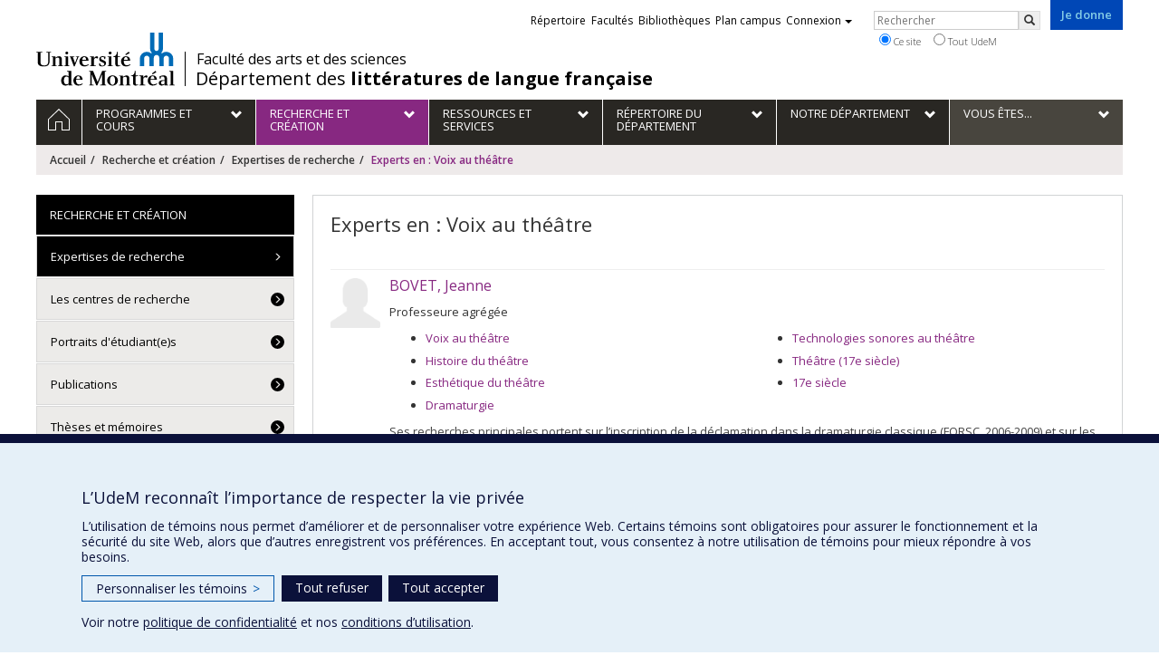

--- FILE ---
content_type: text/html; charset=utf-8
request_url: https://littfra.umontreal.ca/recherche/interets/experts/ex/Voix%20au%20th%C3%A9%C3%A2tre/
body_size: 10138
content:
<!DOCTYPE html>
<html lang="fr">
<head>
<meta http-equiv="X-UA-Compatible" content="IE=edge" />
<meta name="viewport" content="width=device-width, initial-scale=1" />
<link rel="apple-touch-icon" sizes="180x180" href="/apple-touch-icon.png">
<link rel="icon" type="image/png" sizes="32x32" href="/favicon-32x32.png">
<link rel="icon" type="image/png" sizes="16x16" href="/favicon-16x16.png">
<link rel="manifest" href="/site.webmanifest">
<link rel="mask-icon" href="/safari-pinned-tab.svg" color="#006bb6">

<meta charset="utf-8">
<!-- 
	This website is powered by TYPO3 - inspiring people to share!
	TYPO3 is a free open source Content Management Framework initially created by Kasper Skaarhoj and licensed under GNU/GPL.
	TYPO3 is copyright 1998-2019 of Kasper Skaarhoj. Extensions are copyright of their respective owners.
	Information and contribution at https://typo3.org/
-->



<title>Experts en : Voix au théâtre - Département des littératures de langue française - Université de Montréal</title>
<meta name="generator" content="TYPO3 CMS">
<meta name="robots" content="index,follow">
<meta name="google" content="notranslate">
<meta name="apple-mobile-web-app-capable" content="no">


<link rel="stylesheet" type="text/css" href="https://fonts.googleapis.com/css?family=Open+Sans:400,400italic,300italic,300,600,600italic,700,700italic,800,800italic&amp;subset=latin,latin-ext" media="all">
<link rel="stylesheet" type="text/css" href="/typo3temp/assets/compressed/4730ff5d05-d8a5de4014e4420732fa8c80b2a371a6.css?1587850376" media="all">
<link rel="stylesheet" type="text/css" href="/typo3temp/udemlessc/lessphp_4e39ef2d9a77d51b4b624b5e776e4a4e2baded78.css?1732795985" media="all">
<link rel="stylesheet" type="text/css" href="/typo3temp/udemlessc/lessphp_967b823ae8bcd3359c3a6b86e8dbedd8fe744437.css?1613647503" media="all">
<link rel="stylesheet" type="text/css" href="/typo3conf/ext/udem_vendor/Resources/Public/fancybox-3.5.2/jquery.fancybox.min.css?1584034618" media="all">
<link rel="stylesheet" type="text/css" href="/typo3temp/udemlessc/lessphp_54dabd9f27ba2707b9a8077b5c76204607c5bfae.css?1613647503" media="all">
<link rel="stylesheet" type="text/css" href="/typo3temp/udemlessc/lessphp_6ef76aefc8f415552564080f0a71c6876a2fd589.css?1613647503" media="all">
<link rel="stylesheet" type="text/css" href="/typo3temp/assets/compressed/merged-55186c42354b9d0a8b53a22b091326b5-4c62454a129372511053b2184e29b3e0.css?1613647503" media="all">




<script src="/typo3conf/ext/udem_vendor/Resources/Public/underscore-1.8.3/underscore.min.js?1584034624" type="text/javascript"></script>
<script src="/typo3conf/ext/udem_vendor/Resources/Public/jquery-3.5.1/jquery.min.js?1604402777" type="text/javascript"></script>
<script src="/typo3temp/assets/compressed/merged-59071038be6fefd6305acfe279d5b796-5f19aba6b5663835dee6885531e3efd7.js?1661855556" type="text/javascript"></script>
<script src="/typo3conf/ext/udem_papyrus/Resources/Public/Js/udempapyrus.js?1604402777" type="text/javascript"></script>
<script src="/typo3conf/ext/udem_vendor/Resources/Public/bootstrap-3.3.7/js/bootstrap.min.js?1584034617" type="text/javascript"></script>
<script src="/typo3conf/ext/udem_vendor/Resources/Public/classList.js-1.2.20180112/classList.min.js?1584034618" type="text/javascript"></script>
<script src="/typo3conf/ext/udem_vendor/Resources/Public/h5o-js-0.11/outliner.min.js?1584034619" type="text/javascript"></script>
<script src="/typo3conf/ext/udem_bootstrap/Resources/Public/udem-bootstrap.js?1616668816" type="text/javascript"></script>
<script src="/typo3conf/ext/udem_bootstrap/Resources/Public/udem-bootstrap-video.js?1584034592" type="text/javascript"></script>
<script src="/typo3conf/ext/udem_bootstrap/Resources/Public/udem-gallerie.js?1589452388" type="text/javascript"></script>
<script src="/typo3conf/ext/udem_vendor/Resources/Public/fancybox-3.5.2/jquery.fancybox.min.js?1584034618" type="text/javascript"></script>
<script src="/typo3conf/ext/udem_bootstrap/Resources/Public/udem-social.js?1584034592" type="text/javascript"></script>
<script src="/typo3conf/ext/udem_bootstrap/Resources/Public/udem-instagram.js?1584034592" type="text/javascript"></script>
<script src="/typo3conf/ext/udem_bootstrap/Resources/Public/udem-alertes.js?1604402777" type="text/javascript"></script>
<script src="/typo3conf/ext/udem_vendor/Resources/Public/localforage-1.7.2/dist/localforage.min.js?1584034620" type="text/javascript"></script>
<script src="/typo3conf/ext/udem_profs/Resources/Public/udem-profs.js?1584034610" type="text/javascript"></script>
<script src="/typo3conf/ext/udem_sadvr/Resources/Public/udem-sadvr.js?1584034612" type="text/javascript"></script>



<meta name="og:title" content="Experts" /><meta name="og:url" content="https://littfra.umontreal.ca/recherche/interets/experts/ex/Critique%20g%C3%A9n%C3%A9tique/" /><meta name="og:locale" content="fr_CA" /><meta name="og:site_name" content="Département des littératures de langue française - Université de Montréal" />

</head>
<body>

    <div id="udem-urgence-bcrp" style="display:none;" data-udem-urgence-endpoint="https://urgence.umontreal.ca/urgence-udem.json"  data-udem-urgence-nocss></div>
    <script async src="https://urgence.umontreal.ca/typo3conf/ext/udem_urgence/Resources/Public/JavaScript/udem-urgence-bcrp.js"></script>
<a class="sr-only sr-only-focusable" href="#udem-primary-contents">Passer au contenu</a>


    


<header id="udem-header">
  <div class="container">

    <h1>
      <a href="https://www.umontreal.ca/" target="_blank" id="udem-header-logo">Université de Montréal</a>
      <span id="udem-header-logo-separator"></span>
      <small id="udem-header-title">
        <span class="sep">/</span>
        <a href="https://fas.umontreal.ca/" target="_blank" style="font-size: 80%; margin-bottom: 2px; margin-left: .7px;" class="hidden-xs">Faculté des arts et des sciences</a><a href="/accueil/" style="position: relative; top: 2px;">Département des <b>littératures de langue française</b></a>
      </small>
    </h1>

    <a href="https://formulairereseau.umontreal.ca/site/Donation2?df_id=1560&amp;1560.donation=form1&amp;mfc_pref=T&amp;s_locale=fr_CA" title="Faire un don à l’Université de Montréal" target="_blank" class="udem-je-donne"><span>Je donne</span></a>

    <nav id="udem-phone-menu">
      
      <a class="udem-phone-menu-primary" href="#udem-primary-nav">
        <b><span></span><span></span><span></span></b>
        <span class="sr-only">Menu</span>
      </a>
      

      
      <a class="udem-phone-menu-search" href="#udem-search-menu">
        <span class="glyphicon glyphicon-search" title="Rechercher"></span>
        <span class="sr-only">Rechercher</span>
      </a>
      

      
      <a class="udem-phone-menu-links" href="#udem-links-menu">
        <span class="glyphicon glyphicon-bookmark"></span>
        <span class="sr-only">Liens UdeM</span>
      </a>
      

      

      

      
    </nav>

    
        
      

    

    
    <nav id="udem-links-menu">
      <h2 class="sr-only">Liens externes</h2>
      <ul class="nav"><li><a href="https://www.umontreal.ca/#udemwww-search-personne" target="_blank"><span>Répertoire</span></a></li><li><a href="https://www.umontreal.ca/facultes-et-ecoles/" target="_blank"><span>Facultés</span></a></li><li><a href="https://bib.umontreal.ca/" target="_blank"><span>Bibliothèques</span></a></li><li><a href="https://plancampus.umontreal.ca/" target="_blank"><span>Plan campus</span></a></li><li class="dropdown">
        <a href="#" class="dropdown-toggle" data-toggle="dropdown">Connexion<span class="caret"></span></a>
        <ul class="dropdown-menu" role="menu"><li><a href="https://monudem.umontreal.ca/" target="_blank"><span>Mon UdeM</span></a></li><li><a href="https://studium.umontreal.ca/" target="_blank"><span>StudiUM</span></a></li><li><a href="https://outlook.umontreal.ca/" target="_blank"><span>Mon courriel</span></a></li></ul>
      </li><li><a href="https://formulairereseau.umontreal.ca/site/Donation2?df_id=1560&amp;1560.donation=form1&amp;mfc_pref=T&amp;s_locale=fr_CA" title="Faire un don à l’Université de Montréal" target="_blank" class="udem-je-donne"><span>Je donne</span></a></li></ul>
    </nav>
    


    
    <div id="udem-search-menu">
      <h2 class="sr-only">Rechercher</h2>
          <form method="get" action="https://google.com/cse" class="udem-search-form">

    <input type="hidden" name="cx" value="011926736769028447783:qlpu3so2kqq" />
    <input type="hidden" name="sa.x" value="23" />
    <input type="hidden" name="sa.y" value="10" />
    <input type="hidden" name="ie" value="UTF-8" />

    <div class="clearfix">
      <input type="text" name="q" value="" class="udem-search-input" placeholder="Rechercher" />
      <button type="submit" class="udem-search-button" title="Rechercher" aria-label="Rechercher">
        <span class="glyphicon glyphicon-search"></span>
        <span class="sr-only sr-only-focusable">Rechercher</span>
      </button>
    </div>

    <div class="clearfix">
      <label>
        <input type="radio" name="scope" value="littfra.umontreal.ca" checked="checked" />
        Ce site
      </label>
      <label>
        <input type="radio" name="scope" value="umontreal.ca" />
        Tout UdeM
      </label>
    </div>
  </form>
    </div>
    

  </div>
</header>

<div id="udem-primary-nav">
  <nav class="container">
    <h2 class="sr-only">Navigation principale</h2>
    <ul class="nav"><li class="home"><a href="/accueil/" title="Accueil"><span><svg xmlns="http://www.w3.org/2000/svg" viewBox="0 0 1024 1024" aria-hidden="true" focusable="false">
  <path d="m512 0L0 489.69V1024h384V640h256v384h384V489.69zm0 60.331l469.33 447.57v473.43H682.66v-384H341.33v384H42.66v-473.43z"></path>
</svg><span class="hidden-md hidden-lg">Accueil</span><span class="hidden-xs hidden-sm sr-only">Accueil</span></a></li><li class="has-sub"><a href="/programmes-cours/" class="p5759"><span><span>Programmes et cours</span></span></a><ul class="sub-menu"><li><a href="/programmes-cours/premier-cycle/"><span>Programmes de 1er cycle</span></a></li><li><a href="/programmes-cours/cycles-superieurs/"><span>Programmes de cycles supérieurs</span></a></li><li><a href="/programmes-cours/cours-horaires/"><span>Cours et horaires</span></a></li></ul></li><li class="active has-sub"><a href="/recherche/" class="p5748"><span><span>Recherche et création</span></span></a><ul class="sub-menu"><li class="active"><a href="/recherche/interets/"><span>Expertises de recherche</span></a></li><li><a href="/recherche/les-centres-de-recherche/"><span>Les centres de recherche</span></a></li><li><a href="/recherche/portraits-etudiants/"><span>Portraits d'étudiant(e)s</span></a></li><li><a href="/recherche/publications/"><span>Publications</span></a></li><li><a href="/recherche/theses-memoires/"><span>Thèses et mémoires</span></a></li></ul></li><li class="has-sub"><a href="/ressources-services/" class="p5742"><span><span>Ressources et services</span></span></a><ul class="sub-menu"><li><a href="/ressources-services/soutien-financier/"><span>Soutien financier</span></a></li><li><a href="/ressources-services/international/"><span>International</span></a></li><li><a href="/ressources-services/stages/"><span>Stages</span></a></li><li><a href="/ressources-services/journee-decouverte-en-litterature-francaise/"><span>Journée découverte en littérature française</span></a></li><li><a href="/ressources-services/ressources-formulaires/"><span>Ressources et formulaires</span></a></li><li><a href="/ressources-services/association-etudiante/"><span>Association étudiante</span></a></li></ul></li><li class="has-sub"><a href="/repertoire-departement/corps-professoral/" class="p5816"><span><span>Répertoire du département</span></span></a><ul class="sub-menu"><li><a href="/repertoire-departement/corps-professoral/"><span>Corps professoral</span></a></li><li><a href="/repertoire-departement/professeures-et-professeurs-retraites-ou-associes/"><span>Professeures et professeurs retraités ou associés</span></a></li><li><a href="/repertoire-departement/personnes-chargees-de-cours/"><span>Personnes chargées de cours</span></a></li><li><a href="/repertoire-departement/personnel-administratif/"><span>Personnel administratif</span></a></li><li><a href="/repertoire-departement/doctorantes-et-doctorants/"><span>Doctorantes et doctorants</span></a></li><li><a href="/repertoire-departement/in-memoriam/"><span>In memoriam</span></a></li></ul></li><li class="has-sub"><a href="/departement/" class="p5716"><span><span>Notre Département</span></span></a><ul class="sub-menu"><li><a href="/departement/presentation/"><span>Présentation</span></a></li><li><a href="/departement/quest-ce-que-les-litteratures-de-langue-francaise/"><span>Qu'est-ce que les littératures de langue française?</span></a></li><li><a href="/departement/historique/"><span>Historique</span></a></li><li><a href="/departement/diplomes/"><span>Nos diplômé(e)s</span></a></li><li><a href="/departement/soutenir-le-departement/"><span>Soutenir le Département</span></a></li><li><a href="/departement/prix-et-distinctions/"><span>Prix et distinctions</span></a></li><li><a href="/departement/politique-de-soutien-a-lenseignement/"><span>Politique de soutien à l’enseignement</span></a></li><li><a href="/departement/emploi/"><span>Offres d'emploi</span></a></li><li><a href="/departement/nouvelles/"><span>Nouvelles</span></a></li><li><a href="/departement/activites/"><span>Activités</span></a></li><li><a href="/departement/nous-joindre/"><span>Nous joindre</span></a></li></ul></li><li class="has-sub"><a href="/vous-etes/" class="p5707"><span><span>Vous êtes...</span></span></a><ul class="sub-menu"><li><a href="/vous-etes/future-etudiante-ou-futur-etudiant/"><span>Future étudiante ou Futur étudiant</span></a></li><li><a href="/vous-etes/etudiante-ou-etudiant/"><span>Étudiante ou Étudiant</span></a></li><li><a href="/vous-etes/diplomee-ou-diplome/"><span>Diplômée ou Diplômé</span></a></li><li><a href="/vous-etes/conseiller-en-orientation/"><span>Conseiller(ère) en orientation et information</span></a></li><li><a href="/vous-etes/donatrice-ou-donateur/"><span>Donatrice ou Donateur</span></a></li><li><a href="/vous-etes/journaliste/"><span>Journaliste</span></a></li></ul></li></ul>
  </nav>
</div>







<div id="udem-alertes-placeholder"
             data-udem-alertes-close-button="0"
             data-udem-alertes-close-button-label="Fermer"
             data-udem-alertes-url="/alertes/?type=271">
        </div>





<section class="main-bandeau">
    <div class="container">
        <div class="content-border"><!--TYPO3SEARCH_begin--><!--TYPO3SEARCH_end--></div>
    </div>
</section>


<section id="udem-primary-contents" class="main-section">
    <div class="container">
      
      <div id="udem-breadcrumb">

        
        <a href="#udem-secondary-nav" id="udem-toggle-secondary-nav" data-toggle="collapse">
          <span class="glyphicon glyphicon-align-justify"></span>
          <span class="sr-only">Navigation secondaire</span>
        </a>
        

        <ul class="breadcrumb"><li class="home"><a href="/accueil/">Accueil</a></li><li><a href="/recherche/">Recherche et création</a></li><li><a href="/recherche/interets/">Expertises de recherche</a></li><li class="active">Experts en : Voix au théâtre</li></ul>
      </div>
      


    

    
        

            

            <div class="row">
              <div class="col-md-9 col-md-push-3">
                
                <section class="content-main"><!--TYPO3SEARCH_begin--><div class="udem-page-title"><h1>Experts en : Voix au théâtre</h1></div><div id="c35671" class="csc-frame csc-frame-default CType-list list_type-tx_udemsadvr_pi1 section_frame-101">
<div class="show_expertise">

  
    <div class="expert">

    <div class="visuel"><a href="/repertoire-departement/corps-professoral/professeur/in/in15202/sg/Jeanne%20Bovet/"></a></div>

    <h3 class="nom-prenom"><a href="/repertoire-departement/corps-professoral/professeur/in/in15202/sg/Jeanne%20Bovet/">BOVET, Jeanne</a></h3>

    <p class="fonctions">Professeure agrégée</p>

          <ul class="expertises">
              <li><a href="/recherche/interets/experts/ex/Voix%20au%20th%C3%A9%C3%A2tre/">Voix au théâtre</a></li>
              <li><a href="/recherche/interets/experts/ex/Histoire%20du%20th%C3%A9%C3%A2tre/">Histoire du théâtre</a></li>
              <li><a href="/recherche/interets/experts/ex/Esth%C3%A9tique%20du%20th%C3%A9%C3%A2tre/">Esthétique du théâtre</a></li>
              <li><a href="/recherche/interets/experts/ex/Dramaturgie/">Dramaturgie</a></li>
              <li><a href="/recherche/interets/experts/ex/Technologies%20sonores%20au%20th%C3%A9%C3%A2tre/">Technologies sonores au théâtre</a></li>
              <li><a href="/recherche/interets/experts/ex/Th%C3%A9%C3%A2tre%20%2817e%20si%C3%A8cle%29/">Théâtre (17e siècle)</a></li>
              <li><a href="/recherche/interets/experts/ex/17e%20si%C3%A8cle/">17e siècle</a></li>
            </ul>
    

        <div class="semi-accordion">
      <div class="semi-accordion-inner">
        <div class="contenu"><p>Ses recherches principales portent sur l’inscription de la déclamation dans la dramaturgie classique (FQRSC, 2006-2009) et sur les rapports entre voix, texte et médias dans le théâtre du XX<sup>e</sup> siècle (CRSH, 2010-2014).  Membre fondateur du groupe international de recherche « Le son du théâtre/ Theatre Sound », elle a codirigé en 2011 avec Marie-Madeleine Mervant-Roux et Jean-Marc Larrue le numéro 201 « Voix Words Words Words » de la revue <em>Théâtre/Public</em>, et collabore étroitement au projet « ECHO [Ecrire l’Histoire de l’Oral] – L’émergence d’une oralité et d’une auralité modernes : mouvements du phonique dans l’image scénique (1950-2000) » (ANR, 2014-2017).  Elle est aussi codirectrice de <em>L’Annuaire théâtral, </em>revue québécoise d’études théâtrales subventionnée par le CRSH et actuellement basée à l’Université de Montréal.</p></div>
      </div>
      <span class="semi-accordion-trigger">Lire plus…</span>
    </div>
        
    <p><a href="/repertoire-departement/corps-professoral/professeur/in/in15202/sg/Jeanne%20Bovet/" class="link-to-individu chevron-right">Profil complet</a></p>

  </div>
    <div class="expert">

    <div class="visuel"><a href="/repertoire-departement/corps-professoral/professeur/in/in37062/sg/Diego%20Cantu%20Patino/"><img src="https://www.recherche.umontreal.ca/visuel/personne:37062.photoOfficiellePetite" alt="Cantu Patino, Diego" /></a></div>

    <h3 class="nom-prenom"><a href="/repertoire-departement/corps-professoral/professeur/in/in37062/sg/Diego%20Cantu%20Patino/">CANTU PATINO, Diego</a></h3>

    <p class="fonctions">Doctorant</p>

          <ul class="expertises">
              <li><a href="/recherche/interets/experts/ex/Moyen%20%C3%82ge/">Moyen Âge</a></li>
              <li><a href="/recherche/interets/experts/ex/21e%20si%C3%A8cle/">21e siècle</a></li>
              <li><a href="/recherche/interets/experts/ex/Ancien%20et%20moyen%20fran%C3%A7ais/">Ancien et moyen français</a></li>
              <li><a href="/recherche/interets/experts/ex/Cr%C3%A9ation%20litt%C3%A9raire/">Création littéraire</a></li>
              <li><a href="/recherche/interets/experts/ex/%C3%89dition%20scientifique/">Édition scientifique</a></li>
              <li><a href="/recherche/interets/experts/ex/Esth%C3%A9tique%20du%20th%C3%A9%C3%A2tre/">Esthétique du théâtre</a></li>
              <li><a href="/recherche/interets/experts/ex/Europe/">Europe</a></li>
              <li><a href="/recherche/interets/experts/ex/France/">France</a></li>
              <li><a href="/recherche/interets/experts/ex/Histoire%20de%20la%20langue%20fran%C3%A7aise/">Histoire de la langue française</a></li>
              <li><a href="/recherche/interets/experts/ex/Italie/">Italie</a></li>
              <li><a href="/recherche/interets/experts/ex/Langue%20et%20litt%C3%A9rature%20occitanes/">Langue et littérature occitanes</a></li>
              <li><a href="/recherche/interets/experts/ex/Litt%C3%A9rature%20et%20m%C3%A9dias/">Littérature et médias</a></li>
              <li><a href="/recherche/interets/experts/ex/Litt%C3%A9rature%20et%20psychanalyse/">Littérature et psychanalyse</a></li>
              <li><a href="/recherche/interets/experts/ex/Pal%C3%A9ographie/">Paléographie</a></li>
              <li><a href="/recherche/interets/experts/ex/Philologie%20romane/">Philologie romane</a></li>
              <li><a href="/recherche/interets/experts/ex/Po%C3%A9sie/">Poésie</a></li>
              <li><a href="/recherche/interets/experts/ex/Technologies%20sonores%20au%20th%C3%A9%C3%A2tre/">Technologies sonores au théâtre</a></li>
              <li><a href="/recherche/interets/experts/ex/Th%C3%A9%C3%A2tre%20et%20technologies/">Théâtre et technologies</a></li>
              <li><a href="/recherche/interets/experts/ex/Voix%20au%20th%C3%A9%C3%A2tre/">Voix au théâtre</a></li>
            </ul>
    

        <div class="semi-accordion">
      <div class="semi-accordion-inner">
        <div class="contenu"><p>Titre de la thèse : <em>Circulation des lyriques dans l'espace roman au Moyen Âge</em><br />
Directeur : Gabriele Giannini</p>

<p>Le présent projet souhaite suivre une hypothèse récemment formulée sur les mécanismes de diffusion des traditions lyriques en langue romane au Moyen Âge central, et qui, de ce fait, remet en question un acquis scientifique de longue date. En effet, depuis le XIXe siècle la recherche considère que la diffusion de cette poésie se doit, principalement, aux thèmes traités par les compositions, notamment la relation courtoise prescrite par la <em>fin'amors</em> comme concept culturel des sociétés méridionales. Ma recherche prend le contre-pied de cet acquis pour revaloriser le rôle et l'importance des facteurs d'ordre formel et structurel dans la diffusion du mouvement : je considère ainsi que la poésie romane doit son succès aux innovations propres à sa forme artistique qui en ont alors fait une nouvelle forme de divertissement en société, rapidement adoptée par les milieux aristocratiques de l'Europe romane.</p>

<p>Afin d'explorer cette hypothèse, je confronterai les indices livrés par les textes qui pourraient m'informer sur les conditions et les contextes de performance auxquels les avaient destiné leurs auteurs, aux indices livrés par les manuscrits concernant les critères de sélection qui auraient favorisé la conservation de certains textes et de certaines formes. En donnant la priorité aux textes qui traitent de la relation courtoise, je pourrai alors évaluer si celle-ci constituait un critère déterminant dans la conservation des textes poétiques, ou si des critères d'un autre ordre (esthétique, prestige, etc.) auraient eu une influence plus importante, voir déterminante, lors de leur mise par écrit. L'étude portera sur un vaste corpus issu de cinq grandes traditions poétiques de langue romane : l'occitane, l'italienne, la galaïco-portugaise, la catalane et la française. Ce travail comparatif me permettra alors de mesurer l'importance des facteurs structurels, esthétiques et formels de la poésie romane, comme nouvelle forme artistique, dans sa diffusion au sein de l'espace médiéval roman.</p></div>
      </div>
      <span class="semi-accordion-trigger">Lire plus…</span>
    </div>
        
    <p><a href="/repertoire-departement/corps-professoral/professeur/in/in37062/sg/Diego%20Cantu%20Patino/" class="link-to-individu chevron-right">Profil complet</a></p>

  </div>
  </div>

</div><!--TYPO3SEARCH_end--></section>
              </div>
              <div class="col-md-3 col-md-pull-9">
                <nav id="udem-secondary-nav"><ul><li class="active"><b>Recherche et création</b><ul><li class="active"><a href="/recherche/interets/">Expertises de recherche</a></li><li><a href="/recherche/les-centres-de-recherche/">Les centres de recherche</a></li><li><a href="/recherche/portraits-etudiants/">Portraits d'étudiant(e)s</a></li><li><a href="/recherche/publications/">Publications</a></li><li><a href="/recherche/theses-memoires/">Thèses et mémoires</a></li></ul></li></ul></nav>
                <div class="content-left"><!--TYPO3SEARCH_begin--><div id="c37259" class="csc-frame csc-frame-default CType-shortcut"><div id="c35547" class="csc-frame csc-frame-default CType-gridelements_pi1 ge-layout-udembootstrap_tabs"><div class="udembootstrap_tabs-container"><div id="c34456" class="csc-frame csc-frame-default CType-text section_frame-102"><div class="csc-header"><h5 class="csc-firstHeader">Liens connexes</h5></div><div class="udembootstrap_tabs-tabbody"><div class="csc-text-text"><p class="bodytext"><a class="chevron-right-before" href="http://www.fas.umontreal.ca/recherche/" target="_blank">La recherche à la FAS</a></p>
<p class="bodytext"><a class="chevron-right-before" href="http://www.fas.umontreal.ca/recherche/ethique/" target="_blank">Éthique de la recherche</a></p>
<p class="bodytext"><a class="chevron-right-before" href="http://www.fas.umontreal.ca/affaires-professorales/" target="_blank">Affaires professorales à la FAS</a></p>
<p class="bodytext"><a class="chevron-right-before" href="http://www.recherche.umontreal.ca/" target="_blank">La recherche à l'UdeM</a></p>
<p class="bodytext"><a class="chevron-right-before" href="http://www.fesp.umontreal.ca/fr/" target="_blank">Faculté des études supérieures et postdoctorales</a></p></div></div></div></div></div></div><!--TYPO3SEARCH_end--></div>
              </div>
            </div>

          
      
  

  

    </div>
</section>




<footer id="udem-footer">

  
  <div class="udem-footer-sitemap">
    <div class="container">
      <ul class="row nav"><li class="col-md-2"><a href="/programmes-cours/">Programmes et cours</a><ul class="nav"><li><a href="/programmes-cours/premier-cycle/">Programmes de 1er cycle</a></li><li><a href="/programmes-cours/cycles-superieurs/">Programmes de cycles supérieurs</a></li><li><a href="/programmes-cours/cours-horaires/">Cours et horaires</a></li></ul></li><li class="col-md-2"><a href="/recherche/">Recherche et création</a><ul class="nav"><li><a href="/recherche/interets/">Expertises de recherche</a></li><li><a href="/recherche/les-centres-de-recherche/">Les centres de recherche</a></li><li><a href="/recherche/portraits-etudiants/">Portraits d'étudiant(e)s</a></li><li><a href="/recherche/publications/">Publications</a></li><li><a href="/recherche/theses-memoires/">Thèses et mémoires</a></li></ul></li><li class="col-md-2"><a href="/ressources-services/">Ressources et services</a><ul class="nav"><li><a href="/ressources-services/soutien-financier/">Soutien financier</a></li><li><a href="/ressources-services/international/">International</a></li><li><a href="/ressources-services/stages/">Stages</a></li><li><a href="/ressources-services/journee-decouverte-en-litterature-francaise/">Journée découverte en littérature française</a></li><li><a href="/ressources-services/ressources-formulaires/">Ressources et formulaires</a></li><li><a href="/ressources-services/association-etudiante/">Association étudiante</a></li></ul></li><li class="col-md-2"><a href="/repertoire-departement/corps-professoral/">Répertoire du département</a><ul class="nav"><li><a href="/repertoire-departement/corps-professoral/">Corps professoral</a></li><li><a href="/repertoire-departement/professeures-et-professeurs-retraites-ou-associes/">Professeures et professeurs retraités ou associés</a></li><li><a href="/repertoire-departement/personnes-chargees-de-cours/">Personnes chargées de cours</a></li><li><a href="/repertoire-departement/personnel-administratif/">Personnel administratif</a></li><li><a href="/repertoire-departement/doctorantes-et-doctorants/">Doctorantes et doctorants</a></li><li><a href="/repertoire-departement/in-memoriam/">In memoriam</a></li></ul></li><li class="col-md-2"><a href="/departement/">Notre Département</a><ul class="nav"><li><a href="/departement/presentation/">Présentation</a></li><li><a href="/departement/quest-ce-que-les-litteratures-de-langue-francaise/">Qu'est-ce que les littératures de langue française?</a></li><li><a href="/departement/historique/">Historique</a></li><li><a href="/departement/diplomes/">Nos diplômé(e)s</a></li><li><a href="/departement/soutenir-le-departement/">Soutenir le Département</a></li><li><a href="/departement/prix-et-distinctions/">Prix et distinctions</a></li><li><a href="/departement/politique-de-soutien-a-lenseignement/">Politique de soutien à l’enseignement</a></li><li><a href="/departement/emploi/">Offres d'emploi</a></li><li><a href="/departement/nouvelles/">Nouvelles</a></li><li><a href="/departement/activites/">Activités</a></li><li><a href="/departement/nous-joindre/">Nous joindre</a></li></ul></li><li class="col-md-2"><a href="/vous-etes/">Vous êtes...</a><ul class="nav"><li><a href="/vous-etes/future-etudiante-ou-futur-etudiant/">Future étudiante ou Futur étudiant</a></li><li><a href="/vous-etes/etudiante-ou-etudiant/">Étudiante ou Étudiant</a></li><li><a href="/vous-etes/diplomee-ou-diplome/">Diplômée ou Diplômé</a></li><li><a href="/vous-etes/conseiller-en-orientation/">Conseiller(ère) en orientation et information</a></li><li><a href="/vous-etes/donatrice-ou-donateur/">Donatrice ou Donateur</a></li><li><a href="/vous-etes/journaliste/">Journaliste</a></li></ul></li></ul>      <script type="text/javascript">
      jQuery(function($){
        var $ul = $('#udem-footer .udem-footer-sitemap ul.row');
        $ul.find('ul.nav').hide();
        $ul.children().children('a').on('click', function(event){
          var $sub = $(this).next('ul.nav');
          if ($sub.length) {
            event.preventDefault();
            $ul.find('ul.nav').toggle(150);
          }
        });
      });
      </script>
    </div>
  </div>

  

  <div class="udem-footer-contents">
    <div class="container">
      <h3>Département des littératures de langue française</h3><div class="row"><div class="col-md-3"><div id="c37229" class="csc-frame csc-frame-default CType-text"><div class="csc-text-text"><p class="bodytext">Pavillon Lionel-Groulx,<br />3150, rue Jean-Brillant<br />Montréal (QC)<br />H3T 1N8</p>
<p class="bodytext">514.343.6787</p>
<p class="bodytext"><a href="mailto:littfra@umontreal.ca">Courriel</a></p></div></div><div id="c37230" class="csc-frame csc-frame-default CType-image"><div class="csc-textpic csc-textpic-center csc-textpic-above"><div class="csc-textpic-imagewrap"><div class="csc-textpic-center-outer"><div class="csc-textpic-center-inner"><div class="csc-textpic-imagerow csc-textpic-imagerow-last"><div class="csc-textpic-imagecolumn csc-textpic-firstcol"><div class="csc-textpic-image csc-textpic-last"><a href="https://twitter.com/dllf_udm" target="_blank"><img src="/public/FAS/_commun/Image/medias_sociaux/ico_twitter_mauve.png" width="33" height="33" alt="" border="0"></a></div></div>
<div class="csc-textpic-imagecolumn csc-textpic-lastcol"><div class="csc-textpic-image csc-textpic-last"><a href="https://www.facebook.com/udemdllf/?ref=hl" target="_blank"><img src="/public/FAS/_commun/Image/medias_sociaux/ico_facebook_mauve.png" width="33" height="33" alt="" border="0"></a></div></div></div></div></div></div></div></div></div><div class="col-md-3"><div id="c37232" class="csc-frame csc-frame-default CType-text"><div class="csc-text-text"><p class="bodytext"><a href="https://littfra.umontreal.ca/?id=5804" target="_blank">Nouvelles</a></p>
<p class="bodytext"><a href="https://littfra.umontreal.ca/?id=5808" target="_blank">Activités</a></p></div></div><div id="c37233" class="csc-frame csc-frame-default CType-text header_position-l-frd"><div class="csc-header"><h4 class="csc-header-alignment-l-frd"><a href="/departement/soutenir-le-departement/">Comment soutenir le Département?</a></h4></div><div class="csc-text-text"></div></div></div><div class="col-md-3"><div id="c37234" class="csc-frame csc-frame-default CType-text"><div class="csc-header"><h5 class="csc-firstHeader">BESOIN D'AIDE?</h5></div><div class="csc-text-text"><p class="bodytext"><a href="/plan-du-site/">Plan du site</a></p>
<p class="bodytext"><a href="mailto:webmestre@fas.umontreal.ca">Signaler une erreur</a></p>
<p class="bodytext"><a href="/accessibilite/">Accessibilité</a></p></div></div></div><div class="col-md-3"><div id="c37235" class="csc-frame csc-frame-default CType-text header_position-l-frd"><div class="csc-header"><h5 class="csc-header-alignment-l-frd csc-firstHeader"><a href="/faculte-des-arts-et-des-sciences/">FACULTÉ DES ARTS ET DES SCIENCES</a></h5></div><div class="csc-text-text"><p class="bodytext"><a href="/faculte-des-arts-et-des-sciences/#c102308">Nos départements et écoles</a></p>
<p class="bodytext"><a href="/faculte-des-arts-et-des-sciences/#c102307">Nos centres d'études</a></p>
<p class="bodytext"><a href="/faculte-des-arts-et-des-sciences/#c102306">Nos programmes et cours</a></p></div></div></div></div>
    </div>
  </div>

  <div class="udem-footer-tail">
    <div class="container">
      <div><a href="https://secretariatgeneral.umontreal.ca/protection-et-acces-a-linformation/complement-dinformation-sur-la-confidentialite/" title="Afficher le complément d’information sur la confidentialité" target="_blank">Confidentialité</a><a href="https://secretariatgeneral.umontreal.ca/protection-et-acces-a-linformation/conditions-dutilisation-des-plateformes-web/" title="Afficher les conditions d’utilisation des plateformes Web" target="_blank">Conditions d’utilisation</a>  <div id="udem_cookie_consent_toggle"></div></div><a href="https://www.umontreal.ca/" title="Université de Montréal" class="udem-footer-logo">Université de Montréal</a>
    </div>
  </div>

</footer>






<script>    function moveYouTubeSrc(consentGiven = false) {
        // Select all iframe elements on the page
        const iframes = document.querySelectorAll('iframe');
        // console.log('moveYouTubeSrc consentGiven)', consentGiven);
        // console.log('moveYouTubeSrc iframes)', iframes);
        // Loop through each iframe
        iframes.forEach((iframe) => {
            // Check if the iframe is a YouTube video
            if (!consentGiven) {
              if (iframe.src) {
                iframe.dataset.src = iframe.src;
                iframe.removeAttribute('src');
              }
            } else {
                // console.log('Move the data-src attribute back to src');
                // Move the data-src attribute back to src
                const dataSrc = iframe.dataset.src;
                if (dataSrc) {
                    iframe.src = dataSrc;
                    iframe.removeAttribute('data-src');
                }
            }
        });
    }
    // Hide YT videos so they can't be played until consent is granted
    window.addEventListener('DOMContentLoaded', () => {
        // Call the function to move YouTube iframe src attributes to data-src attributes
        moveYouTubeSrc(false);
    });        // Define dataLayer and the gtag function.
        window.dataLayer = window.dataLayer || [];
        function gtag(){dataLayer.push(arguments);}

        // Default ad_storage to 'denied'.
        gtag('consent', 'default', {
          'ad_storage': 'denied',
          'analytics_storage': 'denied',
          'functionality_storage': 'denied',
          'ad_user_data' : 'denied',
          'ad_personalization' : 'denied',
        });
          
       // Revoke YT permission
       moveYouTubeSrc(false);         (function(w,d,s,l,i){w[l]=w[l]||[];w[l].push({'gtm.start':
      new Date().getTime(),event:'gtm.js'});var f=d.getElementsByTagName(s)[0],
      j=d.createElement(s),dl=l!='dataLayer'?'&l='+l:'';j.async=true;j.src=
      'https://www.googletagmanager.com/gtm.js?id='+i+dl;f.parentNode.insertBefore(j,f);
      })(window,document,'script','dataLayer','GTM-5JR8P4B');      (function(w,d,s,l,i){w[l]=w[l]||[];w[l].push({'gtm.start':
      new Date().getTime(),event:'gtm.js'});var f=d.getElementsByTagName(s)[0],
      j=d.createElement(s),dl=l!='dataLayer'?'&l='+l:'';j.async=true;j.src=
      'https://www.googletagmanager.com/gtm.js?id='+i+dl;f.parentNode.insertBefore(j,f);
      })(window,document,'script','dataLayer','GTM-59WZNRC');      (function(w,d,s,l,i){w[l]=w[l]||[];w[l].push({'gtm.start':
      new Date().getTime(),event:'gtm.js'});var f=d.getElementsByTagName(s)[0],
      j=d.createElement(s),dl=l!='dataLayer'?'&l='+l:'';j.async=true;j.src=
      'https://www.googletagmanager.com/gtm.js?id='+i+dl;f.parentNode.insertBefore(j,f);
      })(window,document,'script','dataLayer','GTM-P3QG5CM');
        function udemDispatchCookieEvent(data) {
            window.dispatchEvent(new CustomEvent('udem_set_consent_cookie', {detail: data}));
        }
        window.addEventListener('load', () => {
          // Ajout des triggers Google
        if (typeof on_udem_cookie_update_consent === 'function') {
          // console.log('on_udem_cookie_update_consent');
          function udem_cookie_consent_update(categories) {
            // console.log('udem_cookie_consent_update categories : ', categories);
            for (const [key, value] of Object.entries(categories)) {
              categories[key] = (value === true) ? 'granted' : 'denied';
            }
          
            udem_google_cookie_consent_update(categories);
            udem_fb_cookie_consent_update(categories);
          }

          function udem_google_cookie_consent_update(categories) {
            console.log('udem_google_cookie_consent_update categories : ', categories);
            if (categories.functionalityCookies === 'granted') {
              // Grant YT permission/*  */
              moveYouTubeSrc(true);
            } else {
              // Revoke YT permission
              moveYouTubeSrc(false);
            }

            gtag('consent', 'update', {
              'ad_storage': categories.adsCookies,
              'ad_user_data' : categories.adsCookies,
              'ad_personalization' : categories.adsCookies,
              'functionality_storage': categories.functionalityCookies,
              'analytics_storage': categories.performanceCookies
            });
          }

          function udem_fb_cookie_consent_update(categories) {
            // console.log('udem_fb_cookie_consent_update categories : ', categories);
            if (categories.adsCookies === 'granted') {
              // Grant Facebook Pixels
              var eventData = {category: 'adsCookies', action: "grant"}
              udemDispatchCookieEvent(eventData);              
            } else {
              // Revoke Pixels consent
              var eventData = { category: 'adsCookies', action: "revoke" }
              udemDispatchCookieEvent(eventData);  
            }
          }

          on_udem_cookie_update_consent(udem_cookie_consent_update);
        }
      // fin window.addEventListener('load', () => {
      });</script>  <script src="https://secretariatgeneral.umontreal.ca/udem_consentement_temoins.js?v=021123"></script><script>
  <!-- Facebook Pixel Code -->
    !function(f,b,e,v,n,t,s)
    {if(f.fbq)return;n=f.fbq=function(){n.callMethod?
    n.callMethod.apply(n,arguments):n.queue.push(arguments)};
    if(!f._fbq)f._fbq=n;n.push=n;n.loaded=!0;n.version='2.0';
    n.queue=[];t=b.createElement(e);t.async=!0;
    t.src=v;s=b.getElementsByTagName(e)[0];
    s.parentNode.insertBefore(t,s)}(window, document,'script',
    'https://connect.facebook.net/en_US/fbevents.js');
    fbq('consent', 'revoke');
    fbq('init', '1291288432001154');
    fbq('track', 'PageView');
    window.addEventListener('udem_set_consent_cookie',function(e){
    if (e.detail.category === 'adsCookies') {
      fbq('consent',e.detail.action);
      // console.log('fbq consent action',e.detail.action)
    }
    },!1)
  </script>
  <!-- End Facebook Pixel Code -->




</body>
</html>

--- FILE ---
content_type: text/css; charset=utf-8
request_url: https://littfra.umontreal.ca/typo3temp/udemlessc/lessphp_6ef76aefc8f415552564080f0a71c6876a2fd589.css?1613647503
body_size: 7810
content:
.list_type-tx_udemsadvr_pi1 .accordion > .accordion-item > :first-child {
  background: #fafafa;
}
.list_type-tx_udemsadvr_pi1 .accordion > .accordion-item > :first-child + * {
  background: #e5e5e5;
}
.list_type-tx_udemsadvr_pi1 .json_pretty_pre {
  font-family: "DejaVu Sans Mono", monospace;
  font-size: 11px;
}
.list_type-tx_udemsadvr_pi1 .error > h3 {
  margin-top: 0;
}
.list_type-tx_udemsadvr_pi1 .profiling {
  background: #eee;
  margin: 20px 0;
  padding: 1px 10px;
  box-shadow: 0 0 4px #000;
  border-radius: 10px;
  max-width: 100%;
  overflow: auto;
}
.list_type-tx_udemsadvr_pi1 .icon-edit,
.list_type-tx_udemsadvr_pi1 .icon-vcard,
.list_type-tx_udemsadvr_pi1 .icon-print {
  background: transparent;
  color: inherit;
  font-size: inherit;
}
.list_type-tx_udemsadvr_pi1 .icon-edit::before,
.list_type-tx_udemsadvr_pi1 .icon-vcard::before,
.list_type-tx_udemsadvr_pi1 .icon-print::before {
  display: inline-block;
  vertical-align: middle;
  width: 30px;
  height: 30px;
  padding-top: 5px;
  margin-right: 5px;
  border-radius: 50%;
  background: #872881;
}
.list_type-tx_udemsadvr_pi1 .icon-edit:hover::before,
.list_type-tx_udemsadvr_pi1 .icon-vcard:hover::before,
.list_type-tx_udemsadvr_pi1 .icon-print:hover::before {
  background: #818181;
}
.list_type-tx_udemsadvr_pi1 .icon-vcard::before,
.list_type-tx_udemsadvr_pi1 .icon-print::before {
  padding-top: 7px;
}
.list_type-tx_udemsadvr_pi1 .icon-vcard::before {
  content: url("[data-uri]");
}
.list_type-tx_udemsadvr_pi1 .icon-print::before {
  content: url("[data-uri]");
}
.list_type-tx_udemsadvr_pi1 .icon-edit::before {
  content: url("[data-uri]");
}
.list_type-tx_udemsadvr_pi1 .panel-group .expand-all,
.list_type-tx_udemsadvr_pi1 .panel-group .collapse-all {
  display: none;
  float: right;
  cursor: pointer;
  line-height: 2.1;
}
.list_type-tx_udemsadvr_pi1 .panel-group .panel .panel-heading {
  cursor: pointer;
  position: relative;
  padding-right: 3em;
  background: rgba(0, 0, 0, 0.1);
  color: #000000;
}
.list_type-tx_udemsadvr_pi1 .panel-group .panel .panel-heading::before {
  position: absolute;
  top: 1em;
  right: 1em;
  display: inline-block;
  margin-left: 1em;
  padding: .333em;
  border-radius: 50%;
  background: #000000;
  color: rgba(255, 255, 255, 0.95);
  font-family: 'Glyphicons Halflings';
  font-style: normal;
  font-weight: normal;
  font-size: .8em;
  line-height: 1;
  -webkit-font-smoothing: antialiased;
  -moz-osx-font-smoothing: grayscale;
  content: "\e114";
}
.list_type-tx_udemsadvr_pi1 .panel-group .panel .panel-heading:hover {
  background: rgba(0, 0, 0, 0.05);
  color: #000000;
}
.list_type-tx_udemsadvr_pi1 .panel-group .panel .panel-heading:hover .panel-heading::before {
  background: rgba(255, 255, 255, 0.05);
  color: #000000;
}
.list_type-tx_udemsadvr_pi1 .panel-group .panel.no-body .panel-heading {
  cursor: auto;
}
.list_type-tx_udemsadvr_pi1 .panel-group .panel.no-body .panel-heading::before {
  display: none;
}
.list_type-tx_udemsadvr_pi1 .panel-group .panel.closed .panel-heading {
  background: rgba(0, 0, 0, 0.05);
  color: #000000;
}
.list_type-tx_udemsadvr_pi1 .panel-group .panel.closed .panel-heading:hover {
  background: rgba(0, 0, 0, 0.1);
  color: #000000;
}
.list_type-tx_udemsadvr_pi1 .panel-group .panel.closed .panel-heading::before {
  content: "\e080";
  background: #872881;
  color: #ffffff;
}
.list_type-tx_udemsadvr_pi1 .panel-group .panel .panel-body {
  transition: height 250ms;
  padding: 0;
}
.list_type-tx_udemsadvr_pi1 .panel-group .panel .panel-body > .panel-body-inner {
  padding: 15px;
}
.list_type-tx_udemsadvr_pi1 .panel-group .panel .panel-body > .panel-body-inner p:last-child {
  margin-bottom: 0;
}
.list_type-tx_udemsadvr_pi1 .panel-group .panel.closed .panel-body {
  height: 0 !important;
  overflow: hidden;
}
.list_type-tx_udemsadvr_pi1 .semi-accordion {
  margin-bottom: 30px;
}
.list_type-tx_udemsadvr_pi1 .semi-accordion > .semi-accordion-trigger {
  color: #872881;
  cursor: pointer;
  display: none;
}
.list_type-tx_udemsadvr_pi1 .semi-accordion.semi-closed > .semi-accordion-inner {
  height: 100px;
  overflow: hidden;
  position: relative;
}
.list_type-tx_udemsadvr_pi1 .semi-accordion.semi-closed > .semi-accordion-trigger {
  display: block;
  box-sizing: border-box;
  position: relative;
  height: 100px;
  margin: -100px 0 0;
  padding: 100px 15px 0;
  background: linear-gradient(to bottom, rgba(255, 255, 255, 0) 0%, #ffffff 100%);
}
.list_type-tx_udemsadvr_pi1 .show_individu .visuelOfficiel > .visuel,
.list_type-tx_udemsadvr_pi1 .show_unite .visuelOfficiel > .visuel {
  width: 100%;
  margin-bottom: 10px;
}
.list_type-tx_udemsadvr_pi1 .show_individu .visuelOfficiel > .visuel img,
.list_type-tx_udemsadvr_pi1 .show_unite .visuelOfficiel > .visuel img {
  width: 100%;
}
@media (min-width: 481px) {
  .list_type-tx_udemsadvr_pi1 .show_individu .visuelOfficiel > .visuel,
  .list_type-tx_udemsadvr_pi1 .show_unite .visuelOfficiel > .visuel {
    float: right;
    width: 130px;
    margin-left: 10px;
    margin-bottom: 5px;
  }
}
@media (min-width: 964px) {
  .list_type-tx_udemsadvr_pi1 .show_individu .visuelOfficiel > .visuel,
  .list_type-tx_udemsadvr_pi1 .show_unite .visuelOfficiel > .visuel,
  .list_type-tx_udemsadvr_pi1 .show_individu .visuelOfficiel > .visuel img,
  .list_type-tx_udemsadvr_pi1 .show_unite .visuelOfficiel > .visuel img {
    width: 191px;
  }
}
.list_type-tx_udemsadvr_pi1 .show_individu .visuels-list,
.list_type-tx_udemsadvr_pi1 .show_unite .visuels-list {
  display: -webkit-flex;
  display: flex;
  -webkit-flex-flow: row wrap;
  flex-flow: row wrap;
  margin-left: -20px;
}
.list_type-tx_udemsadvr_pi1 .show_individu .visuels-list > .visuel,
.list_type-tx_udemsadvr_pi1 .show_unite .visuels-list > .visuel,
.list_type-tx_udemsadvr_pi1 .show_individu .visuels-list > .embeded_visuel,
.list_type-tx_udemsadvr_pi1 .show_unite .visuels-list > .embeded_visuel {
  max-width: 320px;
  background: rgba(200, 200, 200, 0.25);
  margin: 0 0 20px;
  padding: 4px;
  border: 1px solid #ddd;
}
.list_type-tx_udemsadvr_pi1 .show_individu .visuels-list > .visuel > .nom,
.list_type-tx_udemsadvr_pi1 .show_unite .visuels-list > .visuel > .nom,
.list_type-tx_udemsadvr_pi1 .show_individu .visuels-list > .embeded_visuel > .nom,
.list_type-tx_udemsadvr_pi1 .show_unite .visuels-list > .embeded_visuel > .nom,
.list_type-tx_udemsadvr_pi1 .show_individu .visuels-list > .visuel > .legende,
.list_type-tx_udemsadvr_pi1 .show_unite .visuels-list > .visuel > .legende,
.list_type-tx_udemsadvr_pi1 .show_individu .visuels-list > .embeded_visuel > .legende,
.list_type-tx_udemsadvr_pi1 .show_unite .visuels-list > .embeded_visuel > .legende {
  margin: 0;
  padding: .5em;
  font-size: 80%;
}
.list_type-tx_udemsadvr_pi1 .show_individu .visuels-list > .visuel > .nom:empty,
.list_type-tx_udemsadvr_pi1 .show_unite .visuels-list > .visuel > .nom:empty,
.list_type-tx_udemsadvr_pi1 .show_individu .visuels-list > .embeded_visuel > .nom:empty,
.list_type-tx_udemsadvr_pi1 .show_unite .visuels-list > .embeded_visuel > .nom:empty,
.list_type-tx_udemsadvr_pi1 .show_individu .visuels-list > .visuel > .legende:empty,
.list_type-tx_udemsadvr_pi1 .show_unite .visuels-list > .visuel > .legende:empty,
.list_type-tx_udemsadvr_pi1 .show_individu .visuels-list > .embeded_visuel > .legende:empty,
.list_type-tx_udemsadvr_pi1 .show_unite .visuels-list > .embeded_visuel > .legende:empty {
  display: none;
}
.list_type-tx_udemsadvr_pi1 .show_individu .visuels-list > .visuel > .nom,
.list_type-tx_udemsadvr_pi1 .show_unite .visuels-list > .visuel > .nom,
.list_type-tx_udemsadvr_pi1 .show_individu .visuels-list > .embeded_visuel > .nom,
.list_type-tx_udemsadvr_pi1 .show_unite .visuels-list > .embeded_visuel > .nom {
  font-weight: 600;
}
.list_type-tx_udemsadvr_pi1 .show_individu .visuels-list > .visuel > .nom:not(:empty) + .legende,
.list_type-tx_udemsadvr_pi1 .show_unite .visuels-list > .visuel > .nom:not(:empty) + .legende,
.list_type-tx_udemsadvr_pi1 .show_individu .visuels-list > .embeded_visuel > .nom:not(:empty) + .legende,
.list_type-tx_udemsadvr_pi1 .show_unite .visuels-list > .embeded_visuel > .nom:not(:empty) + .legende {
  padding-top: 0;
}
.list_type-tx_udemsadvr_pi1 .show_individu .visuels-list > .visuel img,
.list_type-tx_udemsadvr_pi1 .show_unite .visuels-list > .visuel img {
  display: block;
  margin: 0 auto;
  max-width: 100%;
}
.list_type-tx_udemsadvr_pi1 .show_individu .visuels-list > .visuel,
.list_type-tx_udemsadvr_pi1 .show_unite .visuels-list > .visuel,
.list_type-tx_udemsadvr_pi1 .show_individu .visuels-list > .embeded_visuel,
.list_type-tx_udemsadvr_pi1 .show_unite .visuels-list > .embeded_visuel {
  -webkit-flex: 1 auto;
  flex: 1 auto;
  width: 50%;
  margin-left: 20px;
}
.list_type-tx_udemsadvr_pi1 .show_individu .fiche-actions > .btn {
  padding-left: 0;
}
.list_type-tx_udemsadvr_pi1 .show_individu .fiche-actions > .btn:last-child {
  padding-right: 0;
}
@media (min-width: 361px) {
  .list_type-tx_udemsadvr_pi1 .show_individu .udemsavr-individu-nom {
    display: inline-block;
    float: left;
    margin-top: 15px;
    margin-bottom: 0;
  }
  .list_type-tx_udemsadvr_pi1 .show_individu .fiche-actions {
    display: inline-block;
    float: right;
    text-align: right;
    width: 100px;
  }
  .list_type-tx_udemsadvr_pi1 .show_individu .fiche-actions + hr {
    clear: both;
  }
  .list_type-tx_udemsadvr_pi1 .show_individu .fiche-edit-actions {
    text-align: right;
  }
}
.list_type-tx_udemsadvr_pi1 .show_individu section > h3 {
  border-bottom: 1px solid #ddd;
  padding-top: 1em;
  padding-bottom: .33em;
}
.list_type-tx_udemsadvr_pi1 .show_individu .formations > p:first-child,
.list_type-tx_udemsadvr_pi1 .show_individu .affichageWeb > p:first-child {
  margin-top: 2em;
}
.list_type-tx_udemsadvr_pi1 .show_individu .presenceWeb {
  margin-top: 1em;
}
.list_type-tx_udemsadvr_pi1 .show_individu .presenceWeb:empty {
  display: none;
}
@media print {
  .list_type-tx_udemsadvr_pi1 .show_individu .presenceWeb a[href^="http"]::after {
    content: attr(href);
    font-size: 60%;
  }
}
.list_type-tx_udemsadvr_pi1 .show_individu .courriels p,
.list_type-tx_udemsadvr_pi1 .show_individu .affiliations p,
.list_type-tx_udemsadvr_pi1 .show_individu .telephones p,
.list_type-tx_udemsadvr_pi1 .show_individu .presenceWeb p,
.list_type-tx_udemsadvr_pi1 .show_individu .unitesRecherche p {
  margin: 0;
}
.list_type-tx_udemsadvr_pi1 .show_individu .affiliations dl {
  margin-bottom: 1em;
}
.list_type-tx_udemsadvr_pi1 .show_individu .affiliations dd + dt {
  margin-top: .75em;
}
.list_type-tx_udemsadvr_pi1 .show_individu .activiteEnseignement p.programme {
  margin-bottom: .5em;
}
.list_type-tx_udemsadvr_pi1 .show_individu .contenu {
  background: rgba(0, 0, 0, 0.05);
  font-size: 90%;
  padding: 1em;
}
.list_type-tx_udemsadvr_pi1 .show_individu .contenu > p:last-child {
  margin-bottom: 0;
}
.list_type-tx_udemsadvr_pi1 .show_individu .contenu b,
.list_type-tx_udemsadvr_pi1 .show_individu .contenu strong,
.list_type-tx_udemsadvr_pi1 .show_individu .contenu h1,
.list_type-tx_udemsadvr_pi1 .show_individu .contenu h2,
.list_type-tx_udemsadvr_pi1 .show_individu .contenu h3,
.list_type-tx_udemsadvr_pi1 .show_individu .contenu h4,
.list_type-tx_udemsadvr_pi1 .show_individu .contenu h5,
.list_type-tx_udemsadvr_pi1 .show_individu .contenu h6 {
  font-size: inherit;
  font-weight: inherit;
}
.list_type-tx_udemsadvr_pi1 .show_individu .biographie .contenu {
  background: none;
  font-size: 100%;
  padding: 0;
}
.list_type-tx_udemsadvr_pi1 .show_individu .biographie .semi-accordion.semi-closed > .semi-accordion-trigger {
  padding-left: 0;
}
.list_type-tx_udemsadvr_pi1 .show_individu .projet-contenus:not(:first-child) {
  margin-top: .84615em;
}
.list_type-tx_udemsadvr_pi1 .show_individu .panel-group {
  clear: right;
}
.list_type-tx_udemsadvr_pi1 .show_individu .panel-group .panel .panel-heading .panel-title {
  font-size: inherit;
}
.list_type-tx_udemsadvr_pi1 .show_individu .panel-group .panel .panel-heading .panel-title small {
  display: block;
  opacity: 0.6;
}
.list_type-tx_udemsadvr_pi1 .list_individus .alphabet,
.list_type-tx_udemsadvr_pi1 .list_expertises .alphabet {
  font-size: 15px;
  margin-left: -.1em;
}
.list_type-tx_udemsadvr_pi1 .list_individus .alphabet:not(:first-child),
.list_type-tx_udemsadvr_pi1 .list_expertises .alphabet:not(:first-child) {
  margin: 20px 0 10px;
}
.list_type-tx_udemsadvr_pi1 .list_individus .alphabet > p,
.list_type-tx_udemsadvr_pi1 .list_expertises .alphabet > p {
  margin: 0;
}
.list_type-tx_udemsadvr_pi1 .list_individus .alphabet > a,
.list_type-tx_udemsadvr_pi1 .list_expertises .alphabet > a,
.list_type-tx_udemsadvr_pi1 .list_individus .alphabet > span,
.list_type-tx_udemsadvr_pi1 .list_expertises .alphabet > span {
  display: inline-block;
  width: 1.2em;
  text-align: center;
}
.list_type-tx_udemsadvr_pi1 .list_individus .alphabet > a,
.list_type-tx_udemsadvr_pi1 .list_expertises .alphabet > a {
  font-weight: 600;
  color: inherit;
}
.list_type-tx_udemsadvr_pi1 .list_individus .alphabet > a.muted,
.list_type-tx_udemsadvr_pi1 .list_expertises .alphabet > a.muted,
.list_type-tx_udemsadvr_pi1 .list_individus .alphabet > span,
.list_type-tx_udemsadvr_pi1 .list_expertises .alphabet > span {
  cursor: default;
  font-weight: inherit;
  text-decoration: none;
  color: #bbb;
}
.list_type-tx_udemsadvr_pi1 .list_individus .individus-group {
  padding-bottom: 15px;
}
.list_type-tx_udemsadvr_pi1 .list_individus .individus-group > h3 {
  margin-bottom: 0;
  padding-bottom: 2px;
}
.list_type-tx_udemsadvr_pi1 .list_individus .individus-group > .individu {
  border-top: 1px solid #aaa;
  padding-top: .5em;
  padding-bottom: .5em;
  padding-left: 70px;
  -webkit-hyphens: auto;
  -moz-hyphens: auto;
  -ms-hyphens: auto;
  hyphens: auto;
}
.list_type-tx_udemsadvr_pi1 .list_individus .individus-group > .individu::before,
.list_type-tx_udemsadvr_pi1 .list_individus .individus-group > .individu::after {
  content: " ";
  display: table;
}
.list_type-tx_udemsadvr_pi1 .list_individus .individus-group > .individu::after {
  clear: both;
}
.list_type-tx_udemsadvr_pi1 .list_individus .individus-group > .individu:nth-child(even) {
  background: rgba(200, 200, 200, 0.25);
}
.list_type-tx_udemsadvr_pi1 .list_individus .individus-group > .individu > .visuel {
  float: left;
  width: 55px;
  margin-left: -70px;
  padding-left: 5px;
}
.list_type-tx_udemsadvr_pi1 .list_individus .individus-group > .individu > .visuel > a {
  display: block;
  width: 55px;
}
.list_type-tx_udemsadvr_pi1 .list_individus .individus-group > .individu > .visuel > a > img {
  max-width: 100%;
  width: 55px;
  height: auto;
}
.list_type-tx_udemsadvr_pi1 .list_individus .individus-group > .individu > .visuel > a:empty {
  width: 55px;
  height: 55px;
  background-repeat: no-repeat;
  background-size: 55px;
  background-image: url(" [data-uri]");
  opacity: .125;
}
.list_type-tx_udemsadvr_pi1 .list_individus .individus-group > .individu > .nom-prenom {
  margin: 0;
  padding: 0;
  border: 0;
  font-size: inherit;
  line-height: inherit;
  font-weight: 600;
  padding-right: 5px;
}
.list_type-tx_udemsadvr_pi1 .list_individus .individus-group > .individu > .nom-prenom .nom {
  text-transform: uppercase;
}
.list_type-tx_udemsadvr_pi1 .list_individus .individus-group > .individu > .nom-prenom span {
  display: inline-block;
}
.list_type-tx_udemsadvr_pi1 .list_individus .individus-group > .individu > .nom-prenom span::after {
  content: ", ";
}
.list_type-tx_udemsadvr_pi1 .list_individus .individus-group > .individu > .nom-prenom span:last-child::after {
  content: none;
}
.list_type-tx_udemsadvr_pi1 .list_individus .individus-group > .individu > .nom-prenom a:hover,
.list_type-tx_udemsadvr_pi1 .list_individus .individus-group > .individu > .nom-prenom a:focus,
.list_type-tx_udemsadvr_pi1 .list_individus .individus-group > .individu > .nom-prenom a:hover span,
.list_type-tx_udemsadvr_pi1 .list_individus .individus-group > .individu > .nom-prenom a:focus span {
  text-decoration: underline;
}
.list_type-tx_udemsadvr_pi1 .list_individus .individus-group > .individu .affiliations .affiliation {
  margin-bottom: 5px;
}
.list_type-tx_udemsadvr_pi1 .list_individus .individus-group > .individu .affiliations .affiliation:last-child {
  margin-bottom: 0;
}
.list_type-tx_udemsadvr_pi1 .list_individus .individus-group > .individu .affiliations .affiliation .courriel {
  float: right;
  width: 40px;
  padding-top: 3px;
  text-align: center;
}
.list_type-tx_udemsadvr_pi1 .list_individus .individus-group > .individu .affiliations .affiliation .courriel > a {
  display: inline-block;
  background: transparent url("[data-uri]") no-repeat center center;
  width: 27px;
  height: 0;
  padding-top: 15px;
  overflow: hidden;
}
.list_type-tx_udemsadvr_pi1 .list_individus .individus-group > .individu .expertises {
  padding-top: 3px;
}
.list_type-tx_udemsadvr_pi1 .list_individus .individus-group > .individu .expertises span {
  display: block;
  -webkit-hyphens: none;
  -moz-hyphens: none;
  -ms-hyphens: none;
  hyphens: none;
}
.list_type-tx_udemsadvr_pi1 .list_individus .individus-group > .individu .expertises span::after {
  content: ", ";
}
.list_type-tx_udemsadvr_pi1 .list_individus .individus-group > .individu .expertises span:last-child::after {
  content: none;
}
.list_type-tx_udemsadvr_pi1 .list_individus .individus-group > .individu.with-affiliations .expertises {
  padding-top: 5px;
}
@media (min-width: 531px) and (max-width: 767px), (min-width: 874px) {
  .list_type-tx_udemsadvr_pi1 .list_individus .individus-group > .individu {
    display: table;
    table-layout: fixed;
    width: 100%;
    padding-left: 0;
  }
  .list_type-tx_udemsadvr_pi1 .list_individus .individus-group > .individu > .visuel,
  .list_type-tx_udemsadvr_pi1 .list_individus .individus-group > .individu > .nom-prenom,
  .list_type-tx_udemsadvr_pi1 .list_individus .individus-group > .individu > .affiliations,
  .list_type-tx_udemsadvr_pi1 .list_individus .individus-group > .individu > .expertises {
    display: table-cell;
    width: 100%;
    vertical-align: top;
    padding-left: 5px;
    padding-right: 5px;
  }
  .list_type-tx_udemsadvr_pi1 .list_individus .individus-group > .individu > .visuel {
    float: none;
    margin: 0 10px 0 0;
    width: 65px;
  }
  .list_type-tx_udemsadvr_pi1 .list_individus .individus-group > .individu > .nom-prenom {
    font-weight: 400;
  }
  .list_type-tx_udemsadvr_pi1 .list_individus .individus-group > .individu .affiliations .affiliation .courriel {
    float: left;
  }
  .list_type-tx_udemsadvr_pi1 .list_individus .individus-group > .individu .affiliations .affiliation .fonction,
  .list_type-tx_udemsadvr_pi1 .list_individus .individus-group > .individu .affiliations .affiliation .unite {
    margin-left: 40px;
  }
  .list_type-tx_udemsadvr_pi1 .list_individus .individus-group > .individu .expertises {
    padding-top: 0;
  }
  .list_type-tx_udemsadvr_pi1 .list_individus .individus-group > .individu.with-affiliations > .nom-prenom,
  .list_type-tx_udemsadvr_pi1 .list_individus .individus-group > .individu.with-expertises > .nom-prenom {
    width: 35%;
  }
  .list_type-tx_udemsadvr_pi1 .list_individus .individus-group > .individu.with-affiliations.with-expertises > .expertises {
    width: 45%;
  }
}
@media (min-width: 1240px) {
  .list_type-tx_udemsadvr_pi1 .list_individus .individus-group > .individu > .visuel {
    width: 65px;
  }
  .list_type-tx_udemsadvr_pi1 .list_individus .individus-group > .individu > .visuel a,
  .list_type-tx_udemsadvr_pi1 .list_individus .individus-group > .individu > .visuel a img {
    width: 55px;
  }
  .list_type-tx_udemsadvr_pi1 .list_individus .individus-group > .individu > .visuel > a:empty {
    width: 55px;
    height: 55px;
    background-size: 55px;
  }
}
.list_type-tx_udemsadvr_pi1 .list_individus .filters {
  display: none;
}
.list_type-tx_udemsadvr_pi1 .list_individus .filters::before,
.list_type-tx_udemsadvr_pi1 .list_individus .filters::after {
  content: " ";
  display: table;
}
.list_type-tx_udemsadvr_pi1 .list_individus .filters::after {
  clear: both;
}
.list_type-tx_udemsadvr_pi1 .list_individus .filters .badge {
  padding: 0 3px 1px;
  font-size: 10px;
  opacity: .8;
}
.list_type-tx_udemsadvr_pi1 .list_individus .filters .filtrer-fonctions-container,
.list_type-tx_udemsadvr_pi1 .list_individus .filters .filtrer-unites-container {
  margin-bottom: 1em;
}
.list_type-tx_udemsadvr_pi1 .list_individus .filters .filtrer-fonctions-container .filtrer-fonctions,
.list_type-tx_udemsadvr_pi1 .list_individus .filters .filtrer-unites-container .filtrer-fonctions,
.list_type-tx_udemsadvr_pi1 .list_individus .filters .filtrer-fonctions-container .filtrer-unites,
.list_type-tx_udemsadvr_pi1 .list_individus .filters .filtrer-unites-container .filtrer-unites {
  padding: .25em .5em;
  border: 1px solid #eee;
}
.list_type-tx_udemsadvr_pi1 .list_individus .filters .filtrer-fonctions-container .filtrer-fonctions .checkbox,
.list_type-tx_udemsadvr_pi1 .list_individus .filters .filtrer-unites-container .filtrer-fonctions .checkbox,
.list_type-tx_udemsadvr_pi1 .list_individus .filters .filtrer-fonctions-container .filtrer-unites .checkbox,
.list_type-tx_udemsadvr_pi1 .list_individus .filters .filtrer-unites-container .filtrer-unites .checkbox {
  margin: 0;
}
.list_type-tx_udemsadvr_pi1 .list_individus .filters .filtrer-fulltext label {
  display: block;
  font-weight: normal;
  font-size: 11px;
}
.list_type-tx_udemsadvr_pi1 .list_individus .filters .filtrer-fulltext label::after {
  content: " ";
  display: table;
  clear: both;
}
.list_type-tx_udemsadvr_pi1 .list_individus .filters .filtrer-fulltext input.form-control {
  height: 22px;
  padding: 2px 4px;
  font-size: 11px;
}
.list_type-tx_udemsadvr_pi1 .list_individus .filters .filtrer-fulltext .input-group-btn > .btn {
  height: 22px;
  padding: 2px 4px;
  font-size: 11px;
}
@media (min-width: 531px) and (max-width: 767px), (min-width: 874px) {
  .list_type-tx_udemsadvr_pi1 .list_individus .filters .selectors_filters:empty {
    display: none;
  }
  .list_type-tx_udemsadvr_pi1 .list_individus .filters .filtrer-fulltext label > span {
    float: left;
    width: 60%;
    line-height: 22px;
  }
  .list_type-tx_udemsadvr_pi1 .list_individus .filters .filtrer-fulltext label > span + * {
    float: left;
    width: 40%;
  }
}
.list_type-tx_udemsadvr_pi1 .list_expertises .filtrer-volets {
  display: none;
}
.list_type-tx_udemsadvr_pi1 .list_expertises .filtrer-volets div.checkbox {
  margin: 1px 0;
}
.list_type-tx_udemsadvr_pi1 .list_expertises .expertises-group {
  padding-bottom: 15px;
}
.list_type-tx_udemsadvr_pi1 .list_expertises .expertises-group > h3 {
  padding-bottom: 2px;
  border-bottom: 1px solid #ccc;
}
.list_type-tx_udemsadvr_pi1 .list_expertises .expertises-group > ul {
  padding-left: 1em;
}
.list_type-tx_udemsadvr_pi1 .list_expertises .expertises-group > ul > li {
  margin: 0 0 .5em;
}
.list_type-tx_udemsadvr_pi1 .list_expertises .expertises-group > ul > li .badge {
  padding: 0 3px 1px;
  font-size: 10px;
}
@media (min-width: 640px) {
  .list_type-tx_udemsadvr_pi1 .list_expertises .expertises-group > ul {
    padding-left: 0;
    -webkit-column-count: 2;
    -moz-column-count: 2;
    column-count: 2;
    -webkit-column-gap: 20px;
    -moz-column-gap: 20px;
    column-gap: 20px;
  }
  .list_type-tx_udemsadvr_pi1 .list_expertises .expertises-group > ul > li {
    -webkit-column-span: none;
    -moz-column-span: none;
    column-span: none;
    margin-left: 40px;
  }
}
.list_type-tx_udemsadvr_pi1 .show_expertise .expert {
  margin-bottom: 1em;
  padding-left: 65px;
  padding-top: 9px;
  border-top: 1px solid #eee;
}
.list_type-tx_udemsadvr_pi1 .show_expertise .expert::before,
.list_type-tx_udemsadvr_pi1 .show_expertise .expert::after {
  content: " ";
  display: table;
}
.list_type-tx_udemsadvr_pi1 .show_expertise .expert::after {
  clear: both;
}
.list_type-tx_udemsadvr_pi1 .show_expertise .expert > .visuel {
  float: left;
  width: 55px;
  margin-right: 10px;
  margin-bottom: 5px;
  margin-left: -65px;
}
.list_type-tx_udemsadvr_pi1 .show_expertise .expert > .visuel > a {
  display: block;
}
.list_type-tx_udemsadvr_pi1 .show_expertise .expert > .visuel > a > img {
  width: 100%;
  height: auto;
}
.list_type-tx_udemsadvr_pi1 .show_expertise .expert > .visuel > a:empty {
  width: 55px;
  height: 55px;
  background-repeat: no-repeat;
  background-size: 55px;
  background-image: url("[data-uri]");
  opacity: .125;
}
.list_type-tx_udemsadvr_pi1 .show_expertise .expert > .nom-prenom {
  margin-top: 0;
  color: #872881;
}
.list_type-tx_udemsadvr_pi1 .show_expertise .expert > .nom-prenom:hover {
  color: #818181;
}
.list_type-tx_udemsadvr_pi1 .show_expertise .expert > .nom-prenom a {
  color: inherit;
}
.list_type-tx_udemsadvr_pi1 .show_expertise .expert .fonctions:empty {
  display: none;
}
@media (min-width: 640px) {
  .list_type-tx_udemsadvr_pi1 .show_expertise .expert ul.expertises {
    margin-top: 0;
    padding-left: 0;
    -webkit-column-count: 2;
    -moz-column-count: 2;
    column-count: 2;
    -webkit-column-gap: 20px;
    -moz-column-gap: 20px;
    column-gap: 20px;
  }
  .list_type-tx_udemsadvr_pi1 .show_expertise .expert ul.expertises > li {
    -webkit-column-span: none;
    -moz-column-span: none;
    column-span: none;
    margin-left: 40px;
  }
}
.list_type-tx_udemsadvr_pi1 .nuage_expertises > .csc-header {
  padding: 20px 20px 10px;
  background: green;
  color: white;
}
.list_type-tx_udemsadvr_pi1 .nuage_expertises .link-to-expertises {
  text-align: right;
}
.list_type-tx_udemsadvr_pi1 .nuage_expertises ul.nuage,
.list_type-tx_udemsadvr_pi1 .nuage_expertises ul.nuage > li,
.list_type-tx_udemsadvr_pi1 .nuage_expertises ul.nuage > li > a {
  display: block;
  list-style-type: none;
  margin: 0;
  padding: 0;
  border: 0;
}
.list_type-tx_udemsadvr_pi1 .nuage_expertises ul.nuage {
  text-align: center;
  overflow: hidden;
  padding: 20px 0;
}
.list_type-tx_udemsadvr_pi1 .nuage_expertises ul.nuage::before,
.list_type-tx_udemsadvr_pi1 .nuage_expertises ul.nuage::after {
  content: " ";
  display: table;
}
.list_type-tx_udemsadvr_pi1 .nuage_expertises ul.nuage::after {
  clear: both;
}
.list_type-tx_udemsadvr_pi1 .nuage_expertises ul.nuage > li {
  float: left;
  margin: 1px 5px;
  line-height: 1;
  text-align: center;
}
.list_type-tx_udemsadvr_pi1 .nuage_expertises ul.nuage > li > a {
  color: inherit;
  text-align: center;
  max-width: 10em;
  text-overflow: ellipsis;
  text-decoration: none;
  font-weight: inherit;
}
.list_type-tx_udemsadvr_pi1 .nuage_expertises ul.nuage > li > a:hover,
.list_type-tx_udemsadvr_pi1 .nuage_expertises ul.nuage > li > a:focus {
  text-shadow: -1px 1px 4px #999999;
  transform: translate(1px, -1px);
}
.list_type-tx_udemsadvr_pi1 .nuage_expertises ul.nuage > li:nth-child(even) {
  float: right;
}
.list_type-tx_udemsadvr_pi1 .nuage_expertises ul.nuage > li:nth-child(1n) {
  color: #e49be0;
}
.list_type-tx_udemsadvr_pi1 .nuage_expertises ul.nuage > li:nth-child(1n):hover {
  color: #e26adc;
}
.list_type-tx_udemsadvr_pi1 .nuage_expertises ul.nuage > li:nth-child(2n) {
  color: #c266bc;
}
.list_type-tx_udemsadvr_pi1 .nuage_expertises ul.nuage > li:nth-child(2n):hover {
  color: #bb3ab3;
}
.list_type-tx_udemsadvr_pi1 .nuage_expertises ul.nuage > li:nth-child(3n) {
  color: #9d3f97;
}
.list_type-tx_udemsadvr_pi1 .nuage_expertises ul.nuage > li:nth-child(3n):hover {
  color: #81287b;
}
.list_type-tx_udemsadvr_pi1 .nuage_expertises ul.nuage > li:nth-child(4n) {
  color: #86287f;
}
.list_type-tx_udemsadvr_pi1 .nuage_expertises ul.nuage > li:nth-child(4n):hover {
  color: #64165f;
}
.list_type-tx_udemsadvr_pi1 .nuage_expertises ul.nuage > li:nth-child(5n) {
  color: #741b6e;
}
.list_type-tx_udemsadvr_pi1 .nuage_expertises ul.nuage > li:nth-child(5n):hover {
  color: #4f0d4b;
}
.col-md-12 > .content-main .list_type-tx_udemsadvr_pi1 .nuage_expertises > .nuage {
  font-size: 24px;
}
.col-md-9 > .content-main .list_type-tx_udemsadvr_pi1 .nuage_expertises > .nuage {
  font-size: 20px;
}
.col-md-6 > .content-main .list_type-tx_udemsadvr_pi1 .nuage_expertises {
  font-size: 16px;
}
.content-left .list_type-tx_udemsadvr_pi1 .nuage_expertises,
.content-right .list_type-tx_udemsadvr_pi1 .nuage_expertises,
.col-md-3 > .content-main .list_type-tx_udemsadvr_pi1 .nuage_expertises {
  font-size: 12px;
}
.list_type-tx_udemsadvr_pi1 .list_unites > .unite {
  border-top: 1px solid #aaa;
  padding-top: .5em;
  padding-bottom: .5em;
  padding-left: 70px;
  -webkit-hyphens: auto;
  -moz-hyphens: auto;
  hyphens: auto;
  /*
        &:nth-child(odd) {
            background: rgba(200, 200, 200, .25);
            .semi-accordion {
                background: linear-gradient(to bottom, rgba(255, 255, 255, 0) 0%, rgba(200, 200, 200, .25) 100%);
            }
        }
        */
}
.list_type-tx_udemsadvr_pi1 .list_unites > .unite::before,
.list_type-tx_udemsadvr_pi1 .list_unites > .unite::after {
  content: " ";
  display: table;
}
.list_type-tx_udemsadvr_pi1 .list_unites > .unite::after {
  clear: both;
}
.list_type-tx_udemsadvr_pi1 .list_unites > .unite > .visuel {
  float: left;
  width: 55px;
  margin-left: -70px;
  padding-left: 5px;
}
.list_type-tx_udemsadvr_pi1 .list_unites > .unite > .visuel > a {
  display: block;
  width: 55px;
  height: 55px;
}
.list_type-tx_udemsadvr_pi1 .list_unites > .unite > .visuel > a > img {
  max-width: 100%;
  height: auto;
}
.list_type-tx_udemsadvr_pi1 .list_unites > .unite > h2 {
  margin: 0;
  padding: 0;
  border: 0;
  font-size: 1.16em;
  line-height: 1.1;
  font-weight: 600;
  padding-right: 5px;
}
.list_type-tx_udemsadvr_pi1 .list_unites > .unite > h2 abbr {
  font-weight: 300;
}
.list_type-tx_udemsadvr_pi1 .list_unites > .unite > ul {
  margin: .5em 0;
  padding: 0;
  border: 0;
}
.list_type-tx_udemsadvr_pi1 .list_unites > .unite > ul > li {
  list-style-position: inside;
  margin: 0;
  padding: 0;
  border: 0;
}
.list_type-tx_udemsadvr_pi1 .list_unites > .unite > .description-activites-recherche {
  margin-top: 1em;
  font-size: 90%;
}
.list_type-tx_udemsadvr_pi1 .list_unites > .unite > .description-activites-recherche .semi-accordion-trigger {
  padding-left: 0;
}
.list_type-tx_udemsadvr_pi1 .show_unite section:not('.visuelOfficiel') {
  margin: 1em 0;
}
.list_type-tx_udemsadvr_pi1 .show_unite section > h3 {
  border-bottom: 1px solid #ddd;
  padding-top: 1em;
  padding-bottom: .33em;
}
.list_type-tx_udemsadvr_pi1 .show_unite .presenceWeb {
  margin-top: 1em;
}
.list_type-tx_udemsadvr_pi1 .show_unite .presenceWeb:empty {
  display: none;
}
@media print {
  .list_type-tx_udemsadvr_pi1 .show_unite .presenceWeb a[href^="http"]::after {
    content: attr(href);
    font-size: 60%;
  }
}
.list_type-tx_udemsadvr_pi1 .show_unite .courriels p,
.list_type-tx_udemsadvr_pi1 .show_unite .affiliations p,
.list_type-tx_udemsadvr_pi1 .show_unite .telephones p,
.list_type-tx_udemsadvr_pi1 .show_unite .presenceWeb p,
.list_type-tx_udemsadvr_pi1 .show_unite .unitesRecherche p {
  margin: 0;
}
.list_type-tx_udemsadvr_pi1 .show_unite .equipe-responsables > p:first-child {
  margin-bottom: 0;
}
.list_type-tx_udemsadvr_pi1 .show_unite .affichageWeb > p:first-child {
  margin-top: 3em;
}
.list_type-tx_udemsadvr_pi1 .show_unite section.description-activites-recherche > .contenu {
  margin-top: 1em;
}
/* stylelint-disable-next-line selector-type-no-unknown */
_:-ms-lang(x),
.list_type-tx_udemsadvr_pi1 .icon-vcard {
  display: none;
}


--- FILE ---
content_type: text/css; charset=utf-8
request_url: https://littfra.umontreal.ca/typo3temp/assets/compressed/merged-55186c42354b9d0a8b53a22b091326b5-4c62454a129372511053b2184e29b3e0.css?1613647503
body_size: 605
content:
.udem-social-share > *{display:inline-block;vertical-align:top;position:relative;margin-right:1em;}.udem-social-share > *:last-child{margin-right:0;}.udem-social-share > .fb_iframe_widget{margin-bottom:4px;display:inline-block;}.udem-social-share .udem-social-mailto-button{padding:1px 12px 1px 10px;background:#ffb119;border-radius:2px;}.udem-social-share .udem-social-mailto-button > a{background:transparent url("[data-uri]") no-repeat left center;padding-left:25px;color:inherit;text-decoration:none;font-size:13px;line-height:2;}.udem-social-share .udem-social-mailto-button:empty{display:none;}
